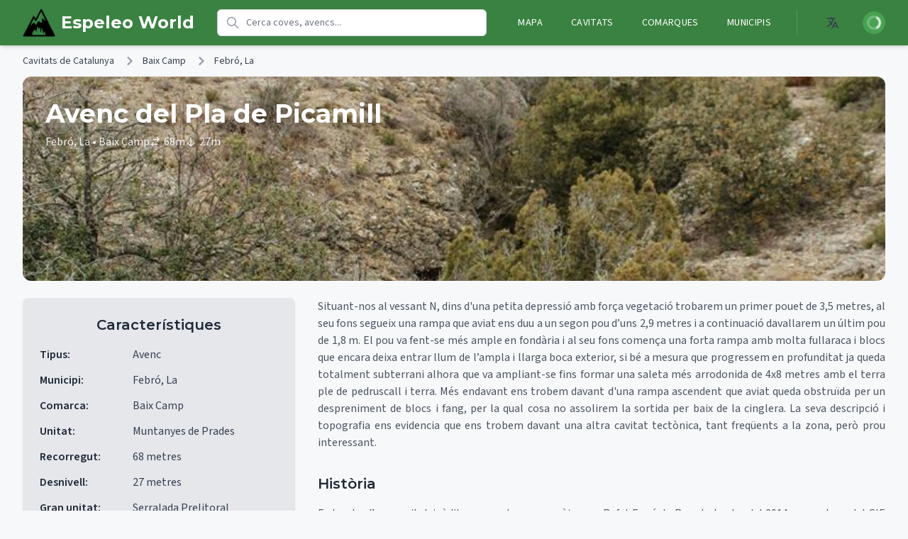

--- FILE ---
content_type: text/html; charset=utf-8
request_url: https://espeleoworld.com/c/avenc-del-pla-de-picamill
body_size: 11425
content:
<!DOCTYPE html><html lang="ca"><head><meta charSet="utf-8" data-next-head=""/><meta name="viewport" content="initial-scale=1, width=device-width" data-next-head=""/><title data-next-head="">Avenc del Pla de Picamill - Cavitats de Catalunya - EspeleoWorld</title><meta name="title" content="Avenc del Pla de Picamill - Cavitats de Catalunya - EspeleoWorld" data-next-head=""/><meta name="description" content="Esquerda de 27 m. de fondària a la Febró (Baix Camp)" data-next-head=""/><meta name="keywords" content="coves, cavitats, caves, cave, cova, avenc, avencs, hole, rock, espeologia, speology" data-next-head=""/><meta name="robots" content="index, follow" data-next-head=""/><meta name="language" content="ca" data-next-head=""/><meta property="og:site_name" content="EspeleoWorld" data-next-head=""/><meta property="og:locale" content="ca" data-next-head=""/><meta property="og:locale:alternate" content="es" data-next-head=""/><meta property="og:locale:alternate" content="en" data-next-head=""/><meta property="og:locale:alternate" content="fr" data-next-head=""/><meta property="og:locale:alternate" content="de" data-next-head=""/><meta property="og:locale:alternate" content="ru" data-next-head=""/><meta property="og:locale:alternate" content="zh" data-next-head=""/><meta property="og:locale:alternate" content="ar" data-next-head=""/><link rel="alternate" hrefLang="ca" href="https://espeleoworld.com/c/avenc-del-pla-de-picamill" data-next-head=""/><link rel="alternate" hrefLang="es" href="https://espeleoworld.com/es/c/avenc-del-pla-de-picamill" data-next-head=""/><link rel="alternate" hrefLang="en" href="https://espeleoworld.com/en/c/avenc-del-pla-de-picamill" data-next-head=""/><link rel="alternate" hrefLang="fr" href="https://espeleoworld.com/fr/c/avenc-del-pla-de-picamill" data-next-head=""/><link rel="alternate" hrefLang="de" href="https://espeleoworld.com/de/c/avenc-del-pla-de-picamill" data-next-head=""/><link rel="alternate" hrefLang="ru" href="https://espeleoworld.com/ru/c/avenc-del-pla-de-picamill" data-next-head=""/><link rel="alternate" hrefLang="zh" href="https://espeleoworld.com/zh/c/avenc-del-pla-de-picamill" data-next-head=""/><link rel="alternate" hrefLang="ar" href="https://espeleoworld.com/ar/c/avenc-del-pla-de-picamill" data-next-head=""/><link rel="alternate" hrefLang="x-default" href="https://espeleoworld.com/c/avenc-del-pla-de-picamill" data-next-head=""/><meta property="og:type" content="website" data-next-head=""/><meta property="og:url" content="https://espeleoworld.com/c/avenc-del-pla-de-picamill" data-next-head=""/><meta property="og:title" content="Avenc del Pla de Picamill - Cavitats de Catalunya - EspeleoWorld" data-next-head=""/><meta property="og:description" content="Esquerda de 27 m. de fondària a la Febró (Baix Camp)" data-next-head=""/><meta name="twitter:card" content="summary_large_image" data-next-head=""/><meta name="twitter:title" content="Avenc del Pla de Picamill - Cavitats de Catalunya - EspeleoWorld" data-next-head=""/><meta name="twitter:description" content="Esquerda de 27 m. de fondària a la Febró (Baix Camp)" data-next-head=""/><link rel="canonical" href="https://espeleoworld.com/c/avenc-del-pla-de-picamill" data-next-head=""/><meta name="theme-color" content="#19857b"/><link rel="shortcut icon" href="/favicon.ico"/><link rel="apple-touch-icon" sizes="57x57" href="/icons/apple-icon-57x57.png"/><link rel="apple-touch-icon" sizes="60x60" href="/icons/apple-icon-60x60.png"/><link rel="apple-touch-icon" sizes="72x72" href="/icons/apple-icon-72x72.png"/><link rel="apple-touch-icon" sizes="76x76" href="/icons/apple-icon-76x76.png"/><link rel="apple-touch-icon" sizes="114x114" href="/icons/apple-icon-114x114.png"/><link rel="apple-touch-icon" sizes="120x120" href="/icons/apple-icon-120x120.png"/><link rel="apple-touch-icon" sizes="144x144" href="/icons/apple-icon-144x144.png"/><link rel="apple-touch-icon" sizes="152x152" href="/icons/apple-icon-152x152.png"/><link rel="apple-touch-icon" sizes="180x180" href="/icons/apple-icon-180x180.png"/><link rel="icon" type="image/png" sizes="192x192" href="/icons/android-icon-192x192.png"/><link rel="icon" type="image/png" sizes="32x32" href="/icons/favicon-32x32.png"/><link rel="icon" type="image/png" sizes="96x96" href="/icons/favicon-96x96.png"/><link rel="icon" type="image/png" sizes="16x16" href="/icons/favicon-16x16.png"/><meta name="msapplication-TileColor" content="#19857b"/><meta name="msapplication-TileImage" content="/icons/ms-icon-144x144.png"/><link rel="manifest" href="/manifest.json"/><link rel="preload" href="/_next/static/media/e8f2fbee2754df70-s.p.9b7a96b4.woff2" as="font" type="font/woff2" crossorigin="anonymous" data-next-font="size-adjust"/><link rel="preload" href="/_next/static/media/47df9ba1c7236d3b-s.p.7bbb93ea.woff2" as="font" type="font/woff2" crossorigin="anonymous" data-next-font="size-adjust"/><link rel="preload" href="/_next/static/chunks/3e0d64f56ca231f9.css" as="style"/><script type="application/ld+json" data-next-head="">{"@context":"http://schema.org","@type":"BreadcrumbList","itemListElement":[{"@type":"ListItem","position":1,"name":"Cavitats de Catalunya","item":"https://espeleoworld.com/c"},{"@type":"ListItem","position":2,"name":"Baix Camp","item":"https://espeleoworld.com/comarca/Baix Camp"},{"@type":"ListItem","position":3,"name":"La Febró","item":"https://espeleoworld.com/municipi/La Febró"},{"@type":"ListItem","position":4,"name":"Avenc del Pla de Picamill","item":"https://espeleoworld.com/c/avenc-del-pla-de-picamill"}]}</script><script type="application/ld+json" data-next-head="">{"@context":"http://schema.org","@type":"ItemList","name":"Cavitats de Catalunya La Febró","itemListElement":[{"@type":"ListItem","position":1,"item":{"@type":"Thing","name":"AVENC DEL PLA DE PICAMILL","url":"https://espeleoworld.com/c/avenc-del-pla-de-picamill#boca-1"}}]}</script><script type="application/ld+json" data-next-head="">{"@context":"http://schema.org","@type":"TouristAttraction","name":"Avenc del Pla de Picamill","description":"Esquerda de 27 m. de fondària a la Febró (Baix Camp)","url":"https://espeleoworld.com/c/avenc-del-pla-de-picamill","address":{"@type":"PostalAddress","addressLocality":"La Febró","addressRegion":"Baix Camp","addressCountry":"ES"},"geo":{"@type":"GeoCoordinates","latitude":41.279892,"longitude":1.014304,"elevation":956},"additionalProperty":[{"@type":"PropertyValue","name":"Tipus","value":"Avenc"},{"@type":"PropertyValue","name":"Recorregut","value":"68 metres"},{"@type":"PropertyValue","name":"Desnivell","value":"27 metres"},{"@type":"PropertyValue","name":"Litologia","value":"Calcàries"}],"image":[],"containedInPlace":{"@type":"AdministrativeArea","name":"Baix Camp","url":"https://espeleoworld.com/comarca/Baix Camp"},"dateModified":"2016-02-25 16:09:56","speakable":{"@type":"SpeakableSpecification","cssSelector":["h1",".cave-description",".cave-location"]}}</script><link rel="stylesheet" href="/_next/static/chunks/3e0d64f56ca231f9.css" data-n-g=""/><noscript data-n-css=""></noscript><script src="/_next/static/chunks/4ecf3eb98636b53c.js" defer=""></script><script src="/_next/static/chunks/e8226f1fbcc6b813.js" defer=""></script><script src="/_next/static/chunks/faa2634228b8a9e8.js" defer=""></script><script src="/_next/static/chunks/4deda5b57bac675a.js" defer=""></script><script src="/_next/static/chunks/c124a508da145f9b.js" defer=""></script><script src="/_next/static/chunks/7f9db93194e74ee9.js" defer=""></script><script src="/_next/static/chunks/turbopack-b4057beadf447697.js" defer=""></script><script src="/_next/static/chunks/33041c71c524c6cd.js" defer=""></script><script src="/_next/static/chunks/7776251d2b077f42.js" defer=""></script><script src="/_next/static/chunks/4baf4c5bb6e8556c.js" defer=""></script><script src="/_next/static/chunks/9d975fea76a61475.js" defer=""></script><script src="/_next/static/chunks/5ba2ab13e698a60c.js" defer=""></script><script src="/_next/static/chunks/turbopack-970ac534ba9acc11.js" defer=""></script><script src="/_next/static/RCH4Lt0Z2HAZXI6rgDr5y/_ssgManifest.js" defer=""></script><script src="/_next/static/RCH4Lt0Z2HAZXI6rgDr5y/_buildManifest.js" defer=""></script><style id="__jsx-f3e75f0d6a068f28">@media (width<=600px){img.cave{width:118%;margin-left:-9%}}</style></head><body><link rel="preload" as="image" href="https://storage.googleapis.com/espeleoworld.appspot.com/espeleo2/635cfc_PlaPicamill-foto1.jpg"/><link rel="preload" as="image" href="https://storage.googleapis.com/espeleoworld.appspot.com/espeleo2/8213e1_PlaPicamill-foto2.JPG"/><link rel="preload" as="image" href="https://storage.googleapis.com/espeleoworld.appspot.com/espeleo2/9ddc1b_PlaPicamill-foto3.jpg"/><link rel="preload" as="image" href="https://storage.googleapis.com/espeleoworld.appspot.com/espeleo2/5b92ac_PlaPicamill-foto4.jpg"/><link rel="preload" as="image" href="https://storage.googleapis.com/espeleoworld.appspot.com/espeleo2/2a5d2e_PlaPicamill-foto5.jpg"/><link rel="preconnect" href="/image/6d134a_PlaPicamill-topo.JPG"/><link rel="prefetch" href="/image/6d134a_PlaPicamill-topo.JPG"/><link rel="preconnect" href="/image/635cfc_PlaPicamill-foto1.jpg"/><link rel="prefetch" href="/image/635cfc_PlaPicamill-foto1.jpg"/><div id="__next"><script>((e,i,s,u,m,a,l,h)=>{let d=document.documentElement,w=["light","dark"];function p(n){(Array.isArray(e)?e:[e]).forEach(y=>{let k=y==="class",S=k&&a?m.map(f=>a[f]||f):m;k?(d.classList.remove(...S),d.classList.add(a&&a[n]?a[n]:n)):d.setAttribute(y,n)}),R(n)}function R(n){h&&w.includes(n)&&(d.style.colorScheme=n)}function c(){return window.matchMedia("(prefers-color-scheme: dark)").matches?"dark":"light"}if(u)p(u);else try{let n=localStorage.getItem(i)||s,y=l&&n==="system"?c():n;p(y)}catch(n){}})("class","theme","system",null,["light","dark"],null,true,true)</script><div class=" "><header class="bg-primary-600 dark:bg-primary-800 text-white shadow-md"><div class="w-full px-4 sm:px-6 lg:px-8"><div class="flex justify-between h-16 gap-4"><div class="flex items-center md:hidden"><button type="button" class="inline-flex items-center justify-center p-2 rounded-md text-white hover:bg-primary-500 dark:hover:bg-primary-700 focus:outline-none focus:ring-2 focus:ring-inset focus:ring-white" aria-controls="mobile-menu" aria-expanded="false"><span class="sr-only">Open main menu</span><svg class="h-6 w-6" xmlns="http://www.w3.org/2000/svg" fill="none" viewBox="0 0 24 24" stroke="currentColor"><path stroke-linecap="round" stroke-linejoin="round" stroke-width="2" d="M4 6h16M4 12h16M4 18h16"></path></svg></button></div><div class="flex items-center justify-center md:justify-start"><a class="flex items-center flex-shrink-0" data-testid="home-link" href="/"><img alt="Espeleoworld Logo" loading="lazy" width="46" height="46" decoding="async" data-nimg="1" style="color:transparent" srcSet="/_next/image?url=%2Ficons%2Fms-icon-310x310.png&amp;w=48&amp;q=75 1x, /_next/image?url=%2Ficons%2Fms-icon-310x310.png&amp;w=96&amp;q=75 2x" src="/_next/image?url=%2Ficons%2Fms-icon-310x310.png&amp;w=96&amp;q=75"/><span class="ml-2 text-2xl font-bold whitespace-nowrap brand-font" data-testid="main-heading">Espeleo World</span></a></div><div class="hidden md:flex flex-1 items-center px-8 max-w-3xl"><div class="relative w-full max-w-2xl"><div class="relative"><div class="absolute inset-y-0 left-0 pl-3 flex items-center pointer-events-none"><svg class="h-5 w-5 text-gray-400" fill="none" viewBox="0 0 24 24" stroke="currentColor"><path stroke-linecap="round" stroke-linejoin="round" stroke-width="2" d="M21 21l-6-6m2-5a7 7 0 11-14 0 7 7 0 0114 0z"></path></svg></div><input type="search" class="block w-full pl-10 pr-10 py-2 border border-gray-300 dark:border-gray-600 rounded-md leading-5 bg-white dark:bg-gray-700 placeholder-gray-500 focus:outline-none focus:placeholder-gray-400 focus:ring-1 focus:ring-primary-500 focus:border-primary-500 sm:text-sm text-gray-900 dark:text-gray-100 transition duration-150 ease-in-out [&amp;::-webkit-search-cancel-button]:hidden" placeholder="Cerca coves, avencs..." value=""/></div></div></div><div class="hidden md:flex items-center space-x-6"><nav class="flex space-x-4"><a class="px-3 py-2 rounded-md text-sm font-medium uppercase tracking-wide hover:bg-primary-500 dark:hover:bg-primary-700 " data-testid="nav-m" href="/m">Mapa</a><a class="px-3 py-2 rounded-md text-sm font-medium uppercase tracking-wide hover:bg-primary-500 dark:hover:bg-primary-700 " data-testid="nav-c" href="/c">Cavitats</a><a class="px-3 py-2 rounded-md text-sm font-medium uppercase tracking-wide hover:bg-primary-500 dark:hover:bg-primary-700 " data-testid="nav-comarca" href="/comarca">Comarques</a><a class="px-3 py-2 rounded-md text-sm font-medium uppercase tracking-wide hover:bg-primary-500 dark:hover:bg-primary-700 " data-testid="nav-municipi" href="/municipi">Municipis</a></nav><div class="flex items-center space-x-4 border-l border-primary-500 pl-6"><div class="relative mx-2"><button data-testid="language-switcher" class="inline-flex items-center justify-center p-2 rounded-md text-gray-700 dark:text-gray-300 hover:bg-gray-100 dark:hover:bg-gray-800 focus:outline-none focus:ring-2 focus:ring-primary-500"><span class="sr-only">Open language menu</span><svg xmlns="http://www.w3.org/2000/svg" class="h-5 w-5" fill="none" viewBox="0 0 24 24" stroke="currentColor"><path stroke-linecap="round" stroke-linejoin="round" stroke-width="2" d="M3 5h12M9 3v2m1.048 9.5A18.022 18.022 0 016.412 9m6.088 9h7M11 21l5-10 5 10M12.751 5C11.783 10.77 8.07 15.61 3 18.129"></path></svg></button></div><div class="relative ml-3"><button class="flex rounded-full bg-primary-700 hover:bg-primary-600 text-sm focus:outline-none focus:ring-2 focus:ring-white focus:ring-offset-2 focus:ring-offset-primary-800" title="Iniciar sessió" data-testid="profile-button"><span class="sr-only">Iniciar sessió</span><div class="h-8 w-8 rounded-full bg-primary-500 flex items-center justify-center"><svg class="animate-spin h-5 w-5 text-white" xmlns="http://www.w3.org/2000/svg" fill="none" viewBox="0 0 24 24"><circle class="opacity-25" cx="12" cy="12" r="10" stroke="currentColor" stroke-width="4"></circle><path class="opacity-75" fill="currentColor" d="M4 12a8 8 0 018-8V0C5.373 0 0 5.373 0 12h4zm2 5.291A7.962 7.962 0 014 12H0c0 3.042 1.135 5.824 3 7.938l3-2.647z"></path></svg></div></button></div></div></div><div class="flex md:hidden items-center space-x-4"><div class="relative ml-3"><button class="flex rounded-full bg-primary-700 hover:bg-primary-600 text-sm focus:outline-none focus:ring-2 focus:ring-white focus:ring-offset-2 focus:ring-offset-primary-800" title="Iniciar sessió" data-testid="profile-button"><span class="sr-only">Iniciar sessió</span><div class="h-8 w-8 rounded-full bg-primary-500 flex items-center justify-center"><svg class="animate-spin h-5 w-5 text-white" xmlns="http://www.w3.org/2000/svg" fill="none" viewBox="0 0 24 24"><circle class="opacity-25" cx="12" cy="12" r="10" stroke="currentColor" stroke-width="4"></circle><path class="opacity-75" fill="currentColor" d="M4 12a8 8 0 018-8V0C5.373 0 0 5.373 0 12h4zm2 5.291A7.962 7.962 0 014 12H0c0 3.042 1.135 5.824 3 7.938l3-2.647z"></path></svg></div></button></div></div></div></div><div class="hidden md:hidden" id="mobile-menu"><div class="px-2 pt-2 pb-3 space-y-1 sm:px-3"><div class="pb-3"><div class="relative w-full max-w-2xl"><div class="relative"><div class="absolute inset-y-0 left-0 pl-3 flex items-center pointer-events-none"><svg class="h-5 w-5 text-gray-400" fill="none" viewBox="0 0 24 24" stroke="currentColor"><path stroke-linecap="round" stroke-linejoin="round" stroke-width="2" d="M21 21l-6-6m2-5a7 7 0 11-14 0 7 7 0 0114 0z"></path></svg></div><input type="search" class="block w-full pl-10 pr-10 py-2 border border-gray-300 dark:border-gray-600 rounded-md leading-5 bg-white dark:bg-gray-700 placeholder-gray-500 focus:outline-none focus:placeholder-gray-400 focus:ring-1 focus:ring-primary-500 focus:border-primary-500 sm:text-sm text-gray-900 dark:text-gray-100 transition duration-150 ease-in-out [&amp;::-webkit-search-cancel-button]:hidden" placeholder="Cerca coves, avencs..." value=""/></div></div></div><a class="block px-3 py-2 rounded-md text-base font-medium hover:bg-primary-500 dark:hover:bg-primary-700" data-testid="mobile-nav-m" href="/m">Mapa</a><a class="block px-3 py-2 rounded-md text-base font-medium hover:bg-primary-500 dark:hover:bg-primary-700" data-testid="mobile-nav-c" href="/c">Cavitats</a><a class="block px-3 py-2 rounded-md text-base font-medium hover:bg-primary-500 dark:hover:bg-primary-700" data-testid="mobile-nav-comarca" href="/comarca">Comarques</a><a class="block px-3 py-2 rounded-md text-base font-medium hover:bg-primary-500 dark:hover:bg-primary-700" data-testid="mobile-nav-municipi" href="/municipi">Municipis</a></div><div class="pt-4 pb-3 border-t border-primary-700 dark:border-primary-900"><div class="flex items-center px-5 space-x-4"><div class="relative mx-2"><button data-testid="language-switcher" class="inline-flex items-center justify-center p-2 rounded-md text-gray-700 dark:text-gray-300 hover:bg-gray-100 dark:hover:bg-gray-800 focus:outline-none focus:ring-2 focus:ring-primary-500"><span class="sr-only">Open language menu</span><svg xmlns="http://www.w3.org/2000/svg" class="h-5 w-5" fill="none" viewBox="0 0 24 24" stroke="currentColor"><path stroke-linecap="round" stroke-linejoin="round" stroke-width="2" d="M3 5h12M9 3v2m1.048 9.5A18.022 18.022 0 016.412 9m6.088 9h7M11 21l5-10 5 10M12.751 5C11.783 10.77 8.07 15.61 3 18.129"></path></svg></button></div></div></div></div></header><div class="w-full p-0 m-0"><div class="w-full max-w-7xl mx-auto px-4 sm:px-6 lg:px-8"><nav class="flex py-3 text-gray-700" aria-label="Breadcrumb"><ol class="inline-flex items-center space-x-1 md:space-x-3"><li class="inline-flex items-center"><a class="inline-flex items-center text-sm font-medium text-gray-700 dark:text-gray-300 hover:text-primary-600 dark:hover:text-primary-400" href="/c">Cavitats de Catalunya</a></li><li><div class="flex items-center"><svg class="w-3 h-3 text-gray-400 mx-1" aria-hidden="true" xmlns="http://www.w3.org/2000/svg" fill="none" viewBox="0 0 6 10"><path stroke="currentColor" stroke-linecap="round" stroke-linejoin="round" stroke-width="2" d="m1 9 4-4-4-4"></path></svg><a class="ml-1 text-sm font-medium text-gray-700 dark:text-gray-300 hover:text-primary-600 dark:hover:text-primary-400 md:ml-2" href="/comarca/Baix%20Camp">Baix Camp</a></div></li><li><div class="flex items-center"><svg class="w-3 h-3 text-gray-400 mx-1" aria-hidden="true" xmlns="http://www.w3.org/2000/svg" fill="none" viewBox="0 0 6 10"><path stroke="currentColor" stroke-linecap="round" stroke-linejoin="round" stroke-width="2" d="m1 9 4-4-4-4"></path></svg><a class="ml-1 text-sm font-medium text-gray-700 dark:text-gray-300 hover:text-primary-600 dark:hover:text-primary-400 md:ml-2" href="/municipi/Febr%C3%B3,%20La">Febró, La</a></div></li></ol></nav><div class="relative w-full h-48 md:h-64 lg:h-72 rounded-xl overflow-hidden mb-6"><img src="https://storage.googleapis.com/espeleoworld.appspot.com/espeleo2/635cfc_PlaPicamill-foto1.jpg" alt="Avenc del Pla de Picamill" class="absolute inset-0 w-full h-full object-cover" loading="eager"/><div class="absolute inset-0 bg-gradient-to-t from-black/80 via-black/40 to-transparent"></div><div class="absolute inset-0 flex flex-col justify-end p-6 md:p-8"><h1 class="text-2xl md:text-3xl lg:text-4xl font-bold text-white drop-shadow-lg mb-2">Avenc del Pla de Picamill</h1><div class="flex flex-wrap items-center gap-x-4 gap-y-1 text-sm md:text-base text-white/90 drop-shadow cave-location"><span>Febró, La<!-- --> • Baix Camp</span><span class="flex items-center"><svg class="h-4 w-4 mr-1" fill="none" viewBox="0 0 24 24" stroke="currentColor"><path stroke-linecap="round" stroke-linejoin="round" stroke-width="2" d="M8 7h12m0 0l-4-4m4 4l-4 4m0 6H4m0 0l4 4m-4-4l4-4"></path></svg>68<!-- -->m</span><span class="flex items-center"><svg class="h-4 w-4 mr-1" fill="none" viewBox="0 0 24 24" stroke="currentColor"><path stroke-linecap="round" stroke-linejoin="round" stroke-width="2" d="M19 14l-7 7m0 0l-7-7m7 7V3"></path></svg>27<!-- -->m</span></div></div></div><div class="flex flex-col md:grid md:grid-cols-3 md:gap-8"><div class="md:col-span-1 md:sticky md:top-8 h-fit"><section class="bg-gray-200 dark:bg-gray-800/50 rounded-lg p-6 mb-6 md:mb-0 shadow-sm w-full"><h2 class="text-xl font-semibold mb-4 text-gray-800 dark:text-gray-100 text-center">Característiques</h2><ul class="list-none pl-0 text-gray-700 dark:text-gray-300"><li class="mb-3"><span class="font-semibold text-gray-800 dark:text-gray-100 min-w-32 inline-block">Tipus<!-- -->:</span> <span class="text-gray-700 dark:text-gray-300 break-words">Avenc</span></li><li class="mb-3"><span class="font-semibold text-gray-800 dark:text-gray-100 min-w-32 inline-block">Municipi<!-- -->:</span> <span class="text-gray-700 dark:text-gray-300 break-words">Febró, La</span></li><li class="mb-3"><span class="font-semibold text-gray-800 dark:text-gray-100 min-w-32 inline-block">Comarca<!-- -->:</span> <span class="text-gray-700 dark:text-gray-300 break-words">Baix Camp</span></li><li class="mb-3"><span class="font-semibold text-gray-800 dark:text-gray-100 min-w-32 inline-block">Unitat<!-- -->:</span> <span class="text-gray-700 dark:text-gray-300 break-words">Muntanyes de Prades</span></li><li class="mb-3"><span class="font-semibold text-gray-800 dark:text-gray-100 min-w-32 inline-block">Recorregut<!-- -->:</span> <span class="text-gray-700 dark:text-gray-300 break-words">68 metres</span></li><li class="mb-3"><span class="font-semibold text-gray-800 dark:text-gray-100 min-w-32 inline-block">Desnivell<!-- -->:</span> <span class="text-gray-700 dark:text-gray-300 break-words">27 metres</span></li><li class="mb-3"><span class="font-semibold text-gray-800 dark:text-gray-100 min-w-32 inline-block">Gran unitat<!-- -->:</span> <span class="text-gray-700 dark:text-gray-300 break-words">Serralada Prelitoral</span></li><li class="mb-3"><span class="font-semibold text-gray-800 dark:text-gray-100 min-w-32 inline-block">Litologia<!-- -->:</span> <span class="text-gray-700 dark:text-gray-300 break-words">Calcàries</span></li><li class="mb-3"><span class="font-semibold text-gray-800 dark:text-gray-100 min-w-32 inline-block">Bio<!-- -->:</span> <span class="text-gray-700 dark:text-gray-300 break-words">A la primera exploració es van capturar exemplars de Troglocharinus orcinus , del Trechidae Duvalius berthae , quilòpodes, un pseudoescorpí, observant molts araneids, col·lèmbols, diplurs, mol·luscs i algun rat penat.</span></li><li class="mb-3"><span class="font-semibold text-gray-800 dark:text-gray-100 min-w-32 inline-block">Última revisió<!-- -->:</span> <span class="text-gray-700 dark:text-gray-300 break-words">2016-02-25</span></li></ul></section><section class="mt-8"><div class="bg-gray-200 dark:bg-gray-800/50 rounded-lg p-6 shadow-sm w-full"><h2 class="text-xl font-semibold mb-4 text-gray-800 dark:text-gray-100 text-center">Situació</h2><div class="mt-4 mb-4"><div class="prose dark:prose-invert max-w-none"><p class="mb-4 text-justify text-gray-600 dark:text-gray-300">Cal agafar una pista forestal que surt del coll de Capafons i seguir-la quasi 2 km en direcció al Pla de l’Ermitanet deixant el Picorandan amb les antenes repetidores a la nostra esquerra i baixar cap uns camps de conreu enmig de calcàries, dels quals és diu que van pujar la terra amb carros per poder fer els minsos conreus. Passarem pel costat del maset i remuntant per la pista arribarem a la cota 970 de la Serra Plana on deixarem els vehicles tot terreny, seguint en direcció SW com si anéssim cap a la Febró, deixant dos torrentets a la nostra dreta, dirigint-nos cap a la cinglera, havent de caminar uns 700 m per terreny força planer, fins trobar la llarga, diàclasi que forma la boca.</p></div></div><div style="height:300px" class="w-full relative bg-gray-50 rounded-lg overflow-hidden"><div class="w-full h-full flex items-center justify-center bg-gray-100 text-gray-400"><span class="sr-only">Mapa</span></div></div></div></section></div><div class="md:col-span-2"><section class="mb-8"><div class="prose dark:prose-invert max-w-none"><p class="mb-4 text-justify text-gray-600 dark:text-gray-300">Situant-nos al vessant N, dins d&#x27;una petita depressió amb força vegetació trobarem un primer pouet de 3,5 metres, al seu fons segueix una rampa que aviat ens duu a un segon pou d’uns 2,9 metres i a continuació davallarem un últim pou de 1,8 m. El pou va fent-se més ample en fondària i al seu fons comença una forta rampa amb molta fullaraca i blocs que encara deixa entrar llum de l’ampla i llarga boca exterior, si bé a mesura que progressem en profunditat ja queda totalment subterrani alhora que va ampliant-se fins formar una saleta més arrodonida de 4x8 metres amb el terra ple de pedruscall i terra. Més endavant ens trobem davant d&#x27;una rampa ascendent que aviat queda obstruïda per un despreniment de blocs i fang, per la qual cosa no assolirem la sortida per baix de la cinglera. La seva descripció i topografia ens evidencia que ens trobem davant una altra cavitat tectònica, tant freqüents a la zona, però prou interessant.</p></div></section><section class="mt-8"><h2 class="text-xl font-semibold mb-4 text-gray-800 dark:text-gray-100">Història</h2><div class="prose dark:prose-invert max-w-none"><p class="mb-4 text-justify text-gray-600 dark:text-gray-300">Es tracta d’una cavitat inèdita que va donar a conèixer en Rafel Farré de Reus la tardor del 2014 a membres del GIE Montblanc. El 2/11/14 els montblanquins Ramon Sendra i Joan Pallisé, efectuaren la primera exploració, davallant primer per la part situada més cap a N, on n’hi ha una sèrie de pouets de menor desnivell i una forta rampa que ens condueix fins un eixamplament de la cavitat formant una sala. I posteriorment per la part més vertical a prop del cingle. El 15/02/15 els exploradors anteriors i un nombrós grup de companys del GE Badalona i altres clubs col·laboradors visiten la cavitat per fer la topografia i acabar el seu estudi.</p></div></section><div class="grid grid-cols-1 lg:grid-cols-2 gap-8 mt-8"><section><h2 class="text-xl font-semibold mb-4 text-gray-800 dark:text-gray-100">Topogràfics</h2><div class="relative w-full max-w-4xl mx-auto"><div class="relative h-auto max-h-[600px] flex justify-center bg-gray-100 dark:bg-gray-800 rounded-lg overflow-hidden"><img src="https://storage.googleapis.com/espeleoworld.appspot.com/espeleo2/6d134a_PlaPicamill-topo.JPG" alt="Avenc del Pla de Picamill - Topografia, Febró, La, Baix Camp" title="Avenc del Pla de Picamill: Esquerda de 27 m. de fondària a la Febró (Baix Camp)" loading="lazy" class="max-h-[600px] max-w-full object-contain cursor-pointer"/><a class="absolute bottom-2 left-2 bg-black/40 hover:bg-black/60 text-white text-xs px-2 py-1 rounded-md flex items-center" aria-label="Veure imatge" href="/image/6d134a_PlaPicamill-topo.JPG"><svg xmlns="http://www.w3.org/2000/svg" class="h-4 w-4 mr-1" fill="none" viewBox="0 0 24 24" stroke="currentColor"><path stroke-linecap="round" stroke-linejoin="round" stroke-width="2" d="M10 6H6a2 2 0 00-2 2v10a2 2 0 002 2h10a2 2 0 002-2v-4M14 4h6m0 0v6m0-6L10 14"></path></svg>Veure imatge</a><button class="absolute left-2 top-1/2 transform -translate-y-1/2 bg-black/30 dark:bg-white/10 hover:bg-black/50 dark:hover:bg-white/20 text-white p-2 rounded-full focus:outline-none" aria-label="Imatge anterior"><svg xmlns="http://www.w3.org/2000/svg" class="h-6 w-6" fill="none" viewBox="0 0 24 24" stroke="currentColor"><path stroke-linecap="round" stroke-linejoin="round" stroke-width="2" d="M15 19l-7-7 7-7"></path></svg></button><button class="absolute right-2 top-1/2 transform -translate-y-1/2 bg-black/30 dark:bg-white/10 hover:bg-black/50 dark:hover:bg-white/20 text-white p-2 rounded-full focus:outline-none" aria-label="Següent imatge"><svg xmlns="http://www.w3.org/2000/svg" class="h-6 w-6" fill="none" viewBox="0 0 24 24" stroke="currentColor"><path stroke-linecap="round" stroke-linejoin="round" stroke-width="2" d="M9 5l7 7-7 7"></path></svg></button><div class="absolute top-2 right-2 bg-black/30 text-white text-xs px-2 py-1 rounded-md pointer-events-none">Clic per ampliar</div></div><div class="text-center mt-2 text-sm text-gray-600 dark:text-gray-400">Imatge 1 de 1</div></div></section><section><h2 class="text-xl font-semibold mb-4 text-gray-800 dark:text-gray-100">Fotos</h2><div class="relative w-full max-w-4xl mx-auto"><div class="relative h-auto max-h-[600px] flex justify-center bg-gray-100 dark:bg-gray-800 rounded-lg overflow-hidden"><img src="https://storage.googleapis.com/espeleoworld.appspot.com/espeleo2/635cfc_PlaPicamill-foto1.jpg" alt="Avenc del Pla de Picamill - Foto, Febró, La, Baix Camp" title="Avenc del Pla de Picamill: Esquerda de 27 m. de fondària a la Febró (Baix Camp)" loading="lazy" class="max-h-[600px] max-w-full object-contain cursor-pointer"/><a class="absolute bottom-2 left-2 bg-black/40 hover:bg-black/60 text-white text-xs px-2 py-1 rounded-md flex items-center" aria-label="Veure imatge" href="/image/635cfc_PlaPicamill-foto1.jpg"><svg xmlns="http://www.w3.org/2000/svg" class="h-4 w-4 mr-1" fill="none" viewBox="0 0 24 24" stroke="currentColor"><path stroke-linecap="round" stroke-linejoin="round" stroke-width="2" d="M10 6H6a2 2 0 00-2 2v10a2 2 0 002 2h10a2 2 0 002-2v-4M14 4h6m0 0v6m0-6L10 14"></path></svg>Veure imatge</a><button class="absolute left-2 top-1/2 transform -translate-y-1/2 bg-black/30 dark:bg-white/10 hover:bg-black/50 dark:hover:bg-white/20 text-white p-2 rounded-full focus:outline-none" aria-label="Imatge anterior"><svg xmlns="http://www.w3.org/2000/svg" class="h-6 w-6" fill="none" viewBox="0 0 24 24" stroke="currentColor"><path stroke-linecap="round" stroke-linejoin="round" stroke-width="2" d="M15 19l-7-7 7-7"></path></svg></button><button class="absolute right-2 top-1/2 transform -translate-y-1/2 bg-black/30 dark:bg-white/10 hover:bg-black/50 dark:hover:bg-white/20 text-white p-2 rounded-full focus:outline-none" aria-label="Següent imatge"><svg xmlns="http://www.w3.org/2000/svg" class="h-6 w-6" fill="none" viewBox="0 0 24 24" stroke="currentColor"><path stroke-linecap="round" stroke-linejoin="round" stroke-width="2" d="M9 5l7 7-7 7"></path></svg></button><div class="absolute top-2 right-2 bg-black/30 text-white text-xs px-2 py-1 rounded-md pointer-events-none">Clic per ampliar</div></div><div class="text-center mt-2 text-sm text-gray-600 dark:text-gray-400">Imatge 1 de 5</div><div class="flex overflow-x-auto space-x-2 mt-4 pb-2"><button class="flex-shrink-0 w-16 h-16 rounded-md overflow-hidden border-2 focus:outline-none border-primary-500 dark:border-primary-400" aria-label="Veure imatge 1"><img src="https://storage.googleapis.com/espeleoworld.appspot.com/espeleo2/635cfc_PlaPicamill-foto1.jpg" alt="Avenc del Pla de Picamill - Miniatura 1, Febró, La" class="w-full h-full object-cover"/></button><button class="flex-shrink-0 w-16 h-16 rounded-md overflow-hidden border-2 focus:outline-none border-gray-200 dark:border-gray-700" aria-label="Veure imatge 2"><img src="https://storage.googleapis.com/espeleoworld.appspot.com/espeleo2/8213e1_PlaPicamill-foto2.JPG" alt="Avenc del Pla de Picamill - Miniatura 2, Febró, La" class="w-full h-full object-cover"/></button><button class="flex-shrink-0 w-16 h-16 rounded-md overflow-hidden border-2 focus:outline-none border-gray-200 dark:border-gray-700" aria-label="Veure imatge 3"><img src="https://storage.googleapis.com/espeleoworld.appspot.com/espeleo2/9ddc1b_PlaPicamill-foto3.jpg" alt="Avenc del Pla de Picamill - Miniatura 3, Febró, La" class="w-full h-full object-cover"/></button><button class="flex-shrink-0 w-16 h-16 rounded-md overflow-hidden border-2 focus:outline-none border-gray-200 dark:border-gray-700" aria-label="Veure imatge 4"><img src="https://storage.googleapis.com/espeleoworld.appspot.com/espeleo2/5b92ac_PlaPicamill-foto4.jpg" alt="Avenc del Pla de Picamill - Miniatura 4, Febró, La" class="w-full h-full object-cover"/></button><button class="flex-shrink-0 w-16 h-16 rounded-md overflow-hidden border-2 focus:outline-none border-gray-200 dark:border-gray-700" aria-label="Veure imatge 5"><img src="https://storage.googleapis.com/espeleoworld.appspot.com/espeleo2/2a5d2e_PlaPicamill-foto5.jpg" alt="Avenc del Pla de Picamill - Miniatura 5, Febró, La" class="w-full h-full object-cover"/></button></div></div></section></div><section class="mt-8"><div class="bg-paper-light dark:bg-paper-dark rounded-lg shadow-soft border border-primary-100 dark:border-gray-700"><div class="p-4 bg-primary-50 dark:bg-gray-800 border-b border-primary-100 dark:border-gray-700 flex justify-between items-center"><h2 class="text-xl font-semibold text-gray-900 dark:text-gray-100">Comentaris dels usuaris<!-- --> (<!-- -->0<!-- -->)</h2><button class="btn-primary text-sm px-4 py-2">Afegir comentari</button></div><div class="divide-y divide-primary-100 dark:divide-gray-700 max-h-96 overflow-y-auto"><div class="p-8 text-center text-gray-500 dark:text-gray-400"><p>Encara no hi ha comentaris.</p><p class="mt-2">Sigues el primer en compartir la teva experiència!</p></div></div></div></section><section class="mt-8"><div class="bg-paper-light dark:bg-paper-dark rounded-lg shadow-soft border border-primary-100 dark:border-gray-700"><div class="p-4 bg-primary-50 dark:bg-gray-800 border-b border-primary-100 dark:border-gray-700 flex justify-between items-center"><h2 class="text-xl font-semibold text-gray-900 dark:text-gray-100">Exploracions registrades<!-- --> (<!-- -->0<!-- -->)</h2><button class="btn-primary text-sm px-4 py-2">Registrar exploració</button></div><div class="divide-y divide-primary-100 dark:divide-gray-700 max-h-96 overflow-y-auto"><div class="p-8 text-center text-gray-500 dark:text-gray-400"><p>Encara no hi ha exploracions registrades.</p><p class="mt-2">Registra la teva visita a aquesta cavitat!</p></div></div></div></section></div></div><section class="mt-8"><h2 class="text-xl font-semibold mb-4 text-gray-800 dark:text-gray-100">Bibliografia</h2><div class="prose dark:prose-invert max-w-none"><p class="mb-4 text-justify text-gray-600 dark:text-gray-300">Totes les dades, topografia i fotografies han estat extretes del blog: espeleobloc.blogspot (Apunt del 20-3-2015. Text fitxa: Joan Pallisé (GIEM) i Enric Porcel (GEB). Fotografies: Archi Litago, Josep Cuenca i Jordi Navarro</p></div></section></div></div><footer class="bg-primary-50 dark:bg-paper-dark border-t border-primary-100 dark:border-gray-700 mt-10"><div class="max-w-7xl mx-auto px-4 py-8"><div class="mb-6"><h2 class="text-xl font-medium text-primary-800 dark:text-primary-200 text-center">Investiga més</h2><nav class="flex flex-wrap justify-center mt-4"><a class="mx-3 my-2 text-primary-600 dark:text-primary-300 hover:text-primary-800 dark:hover:text-primary-100 transition-colors" data-testid="footer-home" href="/">Inici</a><a class="mx-3 my-2 text-primary-600 dark:text-primary-300 hover:text-primary-800 dark:hover:text-primary-100 transition-colors" data-testid="footer-map" href="/m">Mapa</a><a class="mx-3 my-2 text-primary-600 dark:text-primary-300 hover:text-primary-800 dark:hover:text-primary-100 transition-colors" data-testid="footer-caves" href="/c">Cavitats</a><a class="mx-3 my-2 text-primary-600 dark:text-primary-300 hover:text-primary-800 dark:hover:text-primary-100 transition-colors" data-testid="footer-regions" href="/comarca">Comarques</a><a class="mx-3 my-2 text-primary-600 dark:text-primary-300 hover:text-primary-800 dark:hover:text-primary-100 transition-colors" data-testid="footer-municipalities" href="/municipi">Municipis</a><a class="mx-3 my-2 text-primary-600 dark:text-primary-300 hover:text-primary-800 dark:hover:text-primary-100 transition-colors" data-testid="footer-credits" href="/credits">Contacte</a></nav></div><div class="border-t border-primary-100 dark:border-gray-800 pt-5"><div class="text-sm text-primary-700 dark:text-gray-400 text-center">© <a class="text-primary-800 dark:text-gray-300 hover:text-primary-900 dark:hover:text-gray-100" href="https://espeleoworld.com/" target="_blank" rel="noopener noreferrer">EspeleoWorld</a> <!-- -->2026<!-- -->. <!-- -->Tots els drets reservats.</div></div></div></footer></div></div><script id="__NEXT_DATA__" type="application/json">{"props":{"pageProps":{"_nextI18Next":{"initialI18nStore":{"ca":{"common":{"app_name":"EspeleoWorld","app_description":"Directori de coves i avencs de Catalunya","title":"EspeleoWorld - Coves i avencs de Catalunya","description":"Catàleg i fons documental de coves i avencs de Catalunya","welcome":"Benvingut a EspeleoWorld","explore_caves":"Explora les cavitats","regions":"Comarques","municipalities":"Municipis","site_info":"EspeleoWorld és una plataforma documental sobre les coves i avencs de Catalunya, la seva ubicació i característiques principals.","source_text":"Font","source_espeleoindex":"EspeleoIndex","menu":{"home":"Inici","caves":"Cavitats","municipalities":"Municipis","regions":"Comarques","map":"Mapa","about":"Sobre nosaltres","login":"Iniciar sessió","logout":"Tancar sessió","profile":"Perfil","more_info":"Investiga més"},"footer":{"rights":"Tots els drets reservats.","privacy":"Política de privacitat","terms":"Termes i condicions","contact":"Contacte"},"footer_text":"©2023 EspeleoWorld","search":{"placeholder":"Cerca coves, avencs...","button":"Cercar","no_results":"No s'han trobat resultats","results":"Resultats de la cerca"},"cave":{"depth":"Desnivell","length":"Recorregut","municipality":"Municipi","region":"Comarca","altitude":"Altitud","coordinates":"Coordenades","description":"Descripció","history":"Història","geology":"Geologia","biology":"Biologia","access":"Accés","exploration":"Exploració","survey":"Topografia","photos":"Fotografies"},"not_found_title":"Pàgina no trobada","not_found_description":"La pàgina que estàs buscant no existeix o ha estat moguda.","server_error_title":"Error del servidor","server_error_description":"Ho sentim, alguna cosa ha anat malament al nostre servidor. Si us plau, torna-ho a provar més tard.","back_to_home":"Tornar a l'inici","loading":"Carregant...","edit":"Editar","cancel":"Cancel·lar","longest_cave":"Més llarga","deepest_cave":"Més profunda"},"caves":{"loading":"Carregant...","not_found":"No he trobat res sobre {{cave}}","situation":"Situació","history":"Història","topographic":"Topogràfics","photos":"Fotos","bibliography":"Bibliografia","type":"Tipus","municipality":"Municipi","region":"Comarca","unit":"Unitat","length":"Recorregut","depth":"Desnivell","major_unit":"Gran unitat","lithology":"Litologia","bio":"Bio","last_update":"Darrera revisió","last_review":"Última revisió","meters":"metres","characteristics":"Característiques","filter_title":"Filtre","filter_clean":"Netejar filtre","filter_apply":"Aplicar filtre","filter_name":"Nom","filter_type":"Tipus","filter_lithology":"Litologia","filter_zone":"Zona","filter_region":"Comarca","filter_city":"Municipi","filter_min_length":"Longitud mínima","filter_max_length":"Longitud màxima","filter_min_depth":"Profunditat mínima","filter_max_depth":"Profunditat màxima","list_title":"Cavitats de Catalunya","bread_caves":"Cavitats de Catalunya","meta_list_title":"Llistat de Cavitats - Coves i Avencs de Catalunya - EspeleoWorld","meta_description":"Llista completa de cavitats i avencs de Catalunya. Explora informació, dades i detalls sobre cavitats ordenades per comarca, municipi i característiques.","intro_text":"Descobreix les cavitats de Catalunya. Explora coves i avencs amb informació detallada, topografies i fotografies. Ordena per longitud, profunditat, municipi o comarca.","stat_caves":"cavitats","stat_length":"longitud total","stat_max_depth":"profunditat màxima","stat_max_length":"cova més llarga","next_page":" Pàgina següent -\u003e","previous_page":" \u003c- Pàgina anterior | ","caves_of":"Coves de ","caves_of_vowel":"Coves d'","caves_of_region":"Coves del ","caves_of_region_vowel":"Coves de l'","exploration_of":"Exploració de","exploration_visit":"Visita a","photo":"Foto","view_full_cave":"Veure Cavitat Completa","comment_section":{"title":"Comentaris dels usuaris","add_button":"Afegir comentari","edit_button":"Editar el meu comentari","edit_link":"Editar","login_required":"Has d'iniciar sessió per poder comentar","login_button":"Iniciar sessió","no_comments":"Encara no hi ha comentaris.","first_comment":"Sigues el primer en compartir la teva experiència!","difficulty":"Dificultat:","easy_to_find":"Fàcil de trobar:","technical_level":"Nivell tècnic:","anonymous_user":"Usuari anònim","form_title_new":"Nou comentari","form_title_edit":"Editar comentari","comment_label":"El teu comentari","comment_placeholder":"Comparteix la teva experiència en aquesta cavitat...","min_chars":"Mínim 10 caràcters","difficulty_label":"Nivell de dificultat","easy_label":"Fàcil","difficult_label":"Difícil","easy_to_find_label":"Facilitat per trobar-la","hard_to_find_label":"Difícil de trobar","easy_to_find_value_label":"Fàcil de trobar","technical_level_label":"Nivell tècnic requerit","basic_label":"Bàsic","advanced_label":"Avançat","cancel_button":"Cancel·lar","saving_label":"Desant...","publish_button":"Publicar comentari","update_button":"Actualitzar comentari","do_not_rate":"No valorar","validation_error":"El comentari ha de tenir almenys 10 caràcters"},"exploration_section":{"title":"Exploracions registrades","add_button":"Registrar exploració","edit_link":"Editar","login_required":"Has d'iniciar sessió per registrar exploracions","login_button":"Iniciar sessió","exploration_date":"Data d'exploració:","private_label":"Privada","no_explorations":"Encara no hi ha exploracions registrades.","first_exploration":"Registra la teva visita a aquesta cavitat!","difficulty":"Dificultat:","state":"Estat:","wetness":"Humitat:","more_images":"més","exploration_image":"Imatge de l'exploració","form_title_new":"Registrar nova exploració","form_title_edit":"Editar exploració","date_label":"Data d'exploració","private_checkbox":"Exploració privada (visible només per a tu)","comment_label":"Comentari de l'exploració (opcional)","comment_placeholder":"Descriu breument la teva experiència...","difficulty_label":"Nivell de dificultat","easy_label":"Fàcil","difficult_label":"Difícil","state_label":"Estat de la cavitat","bad_state_label":"Dolent","excellent_state_label":"Excel·lent","wetness_label":"Nivell d'humitat/aigua","dry_label":"Seca","very_wet_label":"Molt humida","do_not_rate":"No valorar","cancel_button":"Cancel·lar","saving_label":"Desant...","register_button":"Registrar exploració","update_button":"Actualitzar exploració"},"image_carousel":{"view_image":"Veure imatge","view_dedicated_page":"Veure pàgina dedicada","previous_image":"Imatge anterior","next_image":"Següent imatge","click_to_enlarge":"Clic per ampliar","view_image_number":"Veure imatge {{number}}","close_fullscreen":"Tancar vista completa","image_counter":"Imatge {{current}} de {{total}}","no_images":"No hi ha imatges disponibles","no_images_type":"No hi ha imatges d'aquest tipus disponibles","topography":"Topografia","photo":"Foto","thumbnail":"Miniatura"},"related_caves":{"title":"Cavitats relacionades","view_all":"Veure totes les cavitats de la comarca"}}}},"initialLocale":"ca","ns":["common","caves"],"userConfig":{"i18n":{"defaultLocale":"ca","locales":["ca","es","en","fr","de","ru","zh","ar"]},"fallbackLng":{"default":["ca"],"es":["ca"],"en":["es"],"fr":["es","en","ca"],"de":["en","es","ca"],"ru":["en","es","ca"],"zh":["en","es","ca"],"ar":["en","es","ca"]},"localePath":"/var/task/public/locales"}},"fallback":{"https://espeleoworld.com/api/cave/avenc-del-pla-de-picamill":{"item":{"id":{"id":"16a084f0-4676-46aa-aea6-e3859c542af1","espeleoindex":3102},"bio":"\u003cbr\u003eA\r\nla primera exploració es van capturar exemplars de \u003cem\u003eTroglocharinus\r\norcinus\u003c/em\u003e, del Trechidae \u003cem\u003eDuvalius berthae\u003c/em\u003e, quilòpodes, un\r\npseudoescorpí, observant molts araneids, col·lèmbols, diplurs,\r\nmol·luscs i algun rat penat.","nom":["PLA DE PICAMILL, AVENC DEL"],"desc":"\u003cbr\u003eSituant-nos\r\nal vessant N, dins d'una petita depressió amb força vegetació\r\ntrobarem un primer pouet de 3,5 metres, al seu fons segueix una rampa\r\nque aviat ens duu a un segon pou d’uns 2,9 metres i a continuació\r\ndavallarem un últim pou de 1,8 m.\r\n\u003cbr\u003eEl\r\npou va fent-se més ample en fondària i al seu fons comença una\r\nforta rampa amb molta fullaraca i blocs que encara deixa entrar llum\r\nde l’ampla i llarga boca exterior, si bé a mesura que progressem\r\nen profunditat ja queda totalment subterrani alhora que va\r\nampliant-se fins formar una saleta més arrodonida de 4x8 metres amb\r\nel terra ple de pedruscall i terra. Més endavant ens trobem davant\r\nd'una rampa ascendent que aviat queda obstruïda per un despreniment\r\nde blocs i fang, per la qual cosa no assolirem la sortida per baix de\r\nla cinglera.\r\n\u003cbr\u003eLa\r\nseva descripció i topografia ens evidencia que ens trobem davant una\r\naltra cavitat tectònica, tant freqüents a la zona, però prou\r\ninteressant.","tipo":"Avenc","bocas":[{"x":333704,"y":4571730,"fus":31,"lat":41.279892,"lon":1.014304,"nom":"PLA DE PICAMILL, AVENC DEL","altMar":956,"projeccio":"ETRS89"}],"files":[{"path":"files/635cfc_PlaPicamill-foto1.jpg","tipo":"foto"},{"path":"files/8213e1_PlaPicamill-foto2.JPG","tipo":"foto"},{"path":"files/9ddc1b_PlaPicamill-foto3.jpg","tipo":"foto"},{"path":"files/5b92ac_PlaPicamill-foto4.jpg","tipo":"foto"},{"path":"files/2a5d2e_PlaPicamill-foto5.jpg","tipo":"foto"},{"path":"files/6d134a_PlaPicamill-topo.JPG","tipo":"topo"}],"biblio":"\u003cul\u003e\r\n\u003cli\u003e\u003cbr\u003eTotes\r\n\tles dades, topografia i fotografies han estat extretes del blog:\r\n\t\u003cem\u003eespeleobloc.blogspot\u003c/em\u003e\r\n\t(Apunt del 20-3-2015. Text fitxa: Joan Pallisé (GIEM) i Enric\r\n\tPorcel (GEB). Fotografies: Archi\r\n\tLitago, Josep Cuenca i Jordi Navarro\r\n\t\r\n\t\r\n\u003c/li\u003e\r\n\u003c/ul\u003e","unitat":"Muntanyes de Prades","comarca":"Baix Camp","descbreu":"Esquerda de 27 m. de fondària a la Febró (Baix Camp)","historia":"\u003cbr\u003eEs\r\ntracta d’una cavitat inèdita que va donar a conèixer en Rafel\u003cstrong\u003e\r\n\u003c/strong\u003eFarré de Reus la tardor\r\ndel 2014 a membres del GIE Montblanc.\r\n\r\n\u003cbr\u003eEl\r\n2/11/14 els montblanquins Ramon\r\nSendra i Joan Pallisé,\r\nefectuaren la primera exploració, davallant primer per la part\r\nsituada més cap a N, on n’hi ha una sèrie de pouets de menor\r\ndesnivell i una forta rampa que ens condueix fins un eixamplament de\r\nla cavitat formant una sala. I posteriorment per la part més\r\nvertical a prop del cingle.\r\n\r\n\u003cbr\u003eEl\r\n15/02/15 els exploradors anteriors i un nombrós grup de companys del\r\nGE Badalona i altres clubs col·laboradors visiten la cavitat per fer\r\nla topografia i acabar el seu estudi.","municipi":"Febró, La","situacio":"\u003cbr\u003eCal\r\nagafar una pista forestal que surt del coll de Capafons i seguir-la\r\nquasi 2 km en direcció al Pla de l’Ermitanet deixant el Picorandan\r\namb les antenes repetidores a la nostra esquerra i baixar cap uns\r\ncamps de conreu enmig de calcàries, dels quals és diu que van pujar\r\nla terra amb carros per poder fer els minsos conreus. Passarem pel\r\ncostat del maset i remuntant per la pista arribarem a la cota 970 de\r\nla Serra Plana on deixarem els vehicles tot terreny, seguint en\r\ndirecció SW com si anéssim cap a la Febró, deixant dos torrentets\r\na la nostra dreta, dirigint-nos cap a la cinglera, havent de caminar\r\nuns 700 m per terreny força planer, fins trobar la llarga, diàclasi\r\nque forma la boca. \r\n","desnivell":27,"litologia":"Calcàries","granunitat":"Serralada Prelitoral","recorregut":68,"modificacio":"2016-02-25 16:09:56","url":"avenc-del-pla-de-picamill","title":"Avenc del Pla de Picamill"}},"https://espeleoworld.com/api/cave/16a084f0-4676-46aa-aea6-e3859c542af1/comment":{"item":[]},"https://espeleoworld.com/api/cave/16a084f0-4676-46aa-aea6-e3859c542af1/exploration":{"item":[]}}},"__N_SSG":true},"page":"/c/[cave]","query":{"cave":"avenc-del-pla-de-picamill"},"buildId":"RCH4Lt0Z2HAZXI6rgDr5y","isFallback":false,"isExperimentalCompile":false,"gsp":true,"locale":"ca","locales":["ca","es","en","fr","de","ru","zh","ar"],"defaultLocale":"ca","scriptLoader":[]}</script></body></html>

--- FILE ---
content_type: application/javascript; charset=utf-8
request_url: https://espeleoworld.com/_next/static/chunks/33041c71c524c6cd.js
body_size: 862
content:
(globalThis.TURBOPACK||(globalThis.TURBOPACK=[])).push(["object"==typeof document?document.currentScript:void 0,15125,(e,t,a)=>{"use strict";Object.defineProperty(a,"__esModule",{value:!0});var i={VALID_LOADERS:function(){return s},imageConfigDefault:function(){return c}};for(var l in i)Object.defineProperty(a,l,{enumerable:!0,get:i[l]});let s=["default","imgix","cloudinary","akamai","custom"],c={deviceSizes:[640,750,828,1080,1200,1920,2048,3840],imageSizes:[32,48,64,96,128,256,384],path:"/_next/image",loader:"default",loaderFile:"",domains:[],disableStaticImages:!1,minimumCacheTTL:14400,formats:["image/webp"],maximumRedirects:3,dangerouslyAllowLocalIP:!1,dangerouslyAllowSVG:!1,contentSecurityPolicy:"script-src 'none'; frame-src 'none'; sandbox;",contentDispositionType:"attachment",localPatterns:void 0,remotePatterns:[],qualities:[75],unoptimized:!1}},13521,(e,t,a)=>{"use strict";Object.defineProperty(a,"__esModule",{value:!0}),Object.defineProperty(a,"ImageConfigContext",{enumerable:!0,get:function(){return s}});let i=e.r(41705)._(e.r(91788)),l=e.r(15125),s=i.default.createContext(l.imageConfigDefault)},39107,e=>{"use strict";var t=e.i(91398);e.s(["RatingStars",0,({rating:e,maxRating:a=5})=>null===e?null:(0,t.jsx)("div",{className:"flex",children:[...Array(a)].map((a,i)=>(0,t.jsx)("svg",{className:`w-4 h-4 ${i<e?"text-yellow-400":"text-gray-300"}`,xmlns:"http://www.w3.org/2000/svg",viewBox:"0 0 20 20",fill:"currentColor",children:(0,t.jsx)("path",{d:"M9.049 2.927c.3-.921 1.603-.921 1.902 0l1.07 3.292a1 1 0 00.95.69h3.462c.969 0 1.371 1.24.588 1.81l-2.8 2.034a1 1 0 00-.364 1.118l1.07 3.292c.3.921-.755 1.688-1.54 1.118l-2.8-2.034a1 1 0 00-1.175 0l-2.8 2.034c-.784.57-1.838-.197-1.539-1.118l1.07-3.292a1 1 0 00-.364-1.118L2.98 8.72c-.783-.57-.38-1.81.588-1.81h3.461a1 1 0 00.951-.69l1.07-3.292z"})},i))})])},61802,e=>{"use strict";var t=e.i(50967);e.s(["mutate",()=>t.j])},48761,e=>{e.v(t=>Promise.all(["static/chunks/f4fe8aeb8343dcd3.js"].map(t=>e.l(t))).then(()=>t(93594)))},28805,e=>{e.v(t=>Promise.all(["static/chunks/3dcc93bb4829c1ba.js"].map(t=>e.l(t))).then(()=>t(79466)))},58111,e=>{e.v(t=>Promise.all(["static/chunks/4738e6688646e294.css","static/chunks/adc4587ab8c0f462.js","static/chunks/2e95dfcc6591b8eb.js"].map(t=>e.l(t))).then(()=>t(32929)))}]);

--- FILE ---
content_type: application/javascript; charset=utf-8
request_url: https://espeleoworld.com/_next/static/RCH4Lt0Z2HAZXI6rgDr5y/_ssgManifest.js
body_size: -112
content:
self.__SSG_MANIFEST=new Set(["\u002F","\u002F404","\u002F500","\u002Fc\u002F[cave]","\u002Fcomarca","\u002Fcomarca\u002F[region]","\u002Fcredits","\u002Fm","\u002Fmunicipi","\u002Fmunicipi\u002F[city]","\u002Fprofile"]);self.__SSG_MANIFEST_CB&&self.__SSG_MANIFEST_CB()